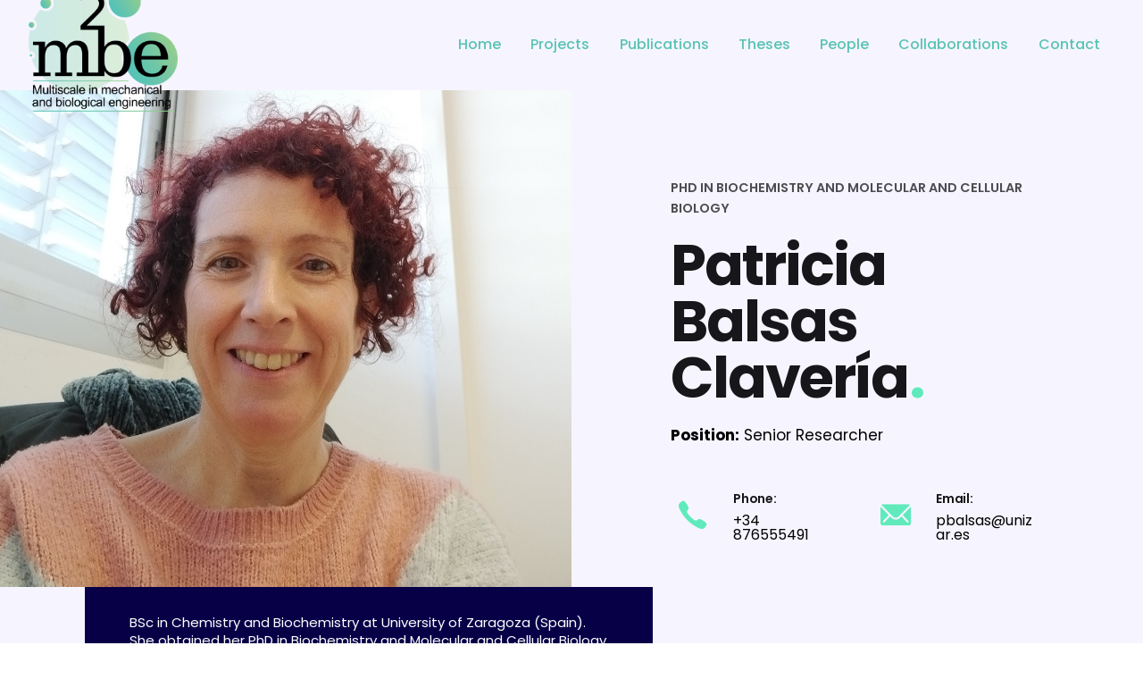

--- FILE ---
content_type: text/html; charset=UTF-8
request_url: https://m2be.unizar.es/people/patricia-balsas-claveria/
body_size: 10174
content:
<!DOCTYPE html>
<html lang="es">
<head>
	<meta charset="UTF-8">
	<meta name="viewport" content="width=device-width, initial-scale=1.0, maximum-scale=1, user-scalable=no">

	<title>Patricia Balsas Clavería &#8211; M2be Multiscale in mechanical and biological engineering</title>
<meta name='robots' content='max-image-preview:large' />
<link rel="alternate" type="application/rss+xml" title="M2be Multiscale in mechanical and biological engineering &raquo; Feed" href="https://m2be.unizar.es/feed/" />
<link rel="alternate" type="application/rss+xml" title="M2be Multiscale in mechanical and biological engineering &raquo; Feed de los comentarios" href="https://m2be.unizar.es/comments/feed/" />
<link rel="alternate" title="oEmbed (JSON)" type="application/json+oembed" href="https://m2be.unizar.es/wp-json/oembed/1.0/embed?url=https%3A%2F%2Fm2be.unizar.es%2Fpeople%2Fpatricia-balsas-claveria%2F" />
<link rel="alternate" title="oEmbed (XML)" type="text/xml+oembed" href="https://m2be.unizar.es/wp-json/oembed/1.0/embed?url=https%3A%2F%2Fm2be.unizar.es%2Fpeople%2Fpatricia-balsas-claveria%2F&#038;format=xml" />
<style id='wp-img-auto-sizes-contain-inline-css' type='text/css'>
img:is([sizes=auto i],[sizes^="auto," i]){contain-intrinsic-size:3000px 1500px}
/*# sourceURL=wp-img-auto-sizes-contain-inline-css */
</style>
<style id='wp-emoji-styles-inline-css' type='text/css'>

	img.wp-smiley, img.emoji {
		display: inline !important;
		border: none !important;
		box-shadow: none !important;
		height: 1em !important;
		width: 1em !important;
		margin: 0 0.07em !important;
		vertical-align: -0.1em !important;
		background: none !important;
		padding: 0 !important;
	}
/*# sourceURL=wp-emoji-styles-inline-css */
</style>
<link rel='stylesheet' id='mpp_gutenberg-css' href='https://m2be.unizar.es/wp-content/plugins/metronet-profile-picture/dist/blocks.style.build.css?ver=2.6.3' type='text/css' media='all' />
<link rel='stylesheet' id='parent-style-css' href='https://m2be.unizar.es/wp-content/themes/ohio/style.css?ver=6.9' type='text/css' media='all' />
<link rel='stylesheet' id='ohio-style-css' href='https://m2be.unizar.es/wp-content/themes/ohio-child/style.css?ver=2.3.1' type='text/css' media='all' />
<style id='ohio-style-inline-css' type='text/css'>
.brand-color,.brand-color-i,.brand-color-hover-i:hover,.brand-color-hover:hover,.has-brand-color-color,.is-style-outline .has-brand-color-color,a:hover,.nav .nav-item.active-main-item > a,.nav .nav-item.active > a,.nav .current-menu-ancestor > a,.nav .current-menu-item > a,.hamburger-nav .menu li.current-menu-ancestor > a > span,.hamburger-nav .menu li.current-menu-item > a > span,.blog-grid:not(.blog-grid-type-2):not(.blog-grid-type-4):hover h3 a,.portfolio-item.grid-2:hover h4.title,.fullscreen-nav li a:hover,.socialbar.inline a:hover,.gallery .expand .ion:hover,.close .ion:hover,.accordionItem_title:hover,.tab .tabNav_link:hover,.widget .socialbar a:hover,.social-bar .socialbar a:hover,.share-bar .links a:hover,.widget_shopping_cart_content .buttons a.button:first-child:hover,span.page-numbers.current,a.page-numbers:hover,.comment-content a,.page-headline .subtitle b:before,nav.pagination li .page-numbers.active,.woocommerce .woo-my-nav li.is-active a,.portfolio-sorting li a.active,.widget_nav_menu .current-menu-item > a,.widget_pages .current-menu-item > a,.portfolio-item-fullscreen .portfolio-details-date:before,.btn.btn-link:hover,.blog-grid-content .category-holder:after,.clb-page-headline .post-meta-estimate:before,.comments-area .comment-date-and-time:after,.post .entry-content a:not(.wp-block-button__link),.project-page-content .date:before,.pagination li .btn.active,.pagination li .btn.current,.pagination li .page-numbers.active,.pagination li .page-numbers.current,.category-holder:not(.no-divider):after,.inline-divider:after,.hamburger-nav .menu .nav-item:hover > a.menu-link .ion,.hamburger-nav .menu .nav-item .visible > a.menu-link .ion,.hamburger-nav .menu .nav-item.active > a.menu-link .ion,.hamburger-nav .menu .sub-nav-item:hover > a.menu-link .ion,.hamburger-nav .menu .sub-nav-item .visible > a.menu-link .ion,.hamburger-nav .menu .sub-nav-item.active > a.menu-link .ion,.widgets a,.widgets a *:not(.fab),.pricing:hover .pricing_price_title,.btn-link:focus, a.btn-link:focus,.btn-link:active, a.btn-link:active,.pricing_list_item .ion,a.highlighted,.woocommerce .woocommerce-privacy-policy-text a,.blog-grid-type-6 .category-holder a.category{color:#60eabc;}.brand-border-color,.brand-border-color-hover,.has-brand-color-background-color,.is-style-outline .has-brand-color-color,.wp-block-button__link:hover,.custom-cursor .circle-cursor--outer,.btn-brand, .btn:not(.btn-link):hover,.btn-brand:active, .btn:not(.btn-link):active,.btn-brand:focus, .btn:not(.btn-link):focus,a.button:hover,button.button:hover,.pricing:hover .btn.btn-brand{border-color:#60eabc;}.brand-bg-color,.brand-bg-color-after,.brand-bg-color-before,.brand-bg-color-hover,.brand-bg-color-i,.brand-bg-color-hover-i,.btn-brand:not(.btn-outline),.has-brand-color-background-color,a.brand-bg-color,.wp-block-button__link:hover,.widget_price_filter .ui-slider-range,.widget_price_filter .ui-slider-handle:after,.nav .nav-item:before,.nav .nav-item.current-menu-item:before,.widget_calendar caption,.tag:not(.tag-portfolio):hover,.page-headline .tags .tag,.radio input:checked + .input:after,.menu-list-details .tag,.custom-cursor .circle-cursor--inner,.custom-cursor .circle-cursor--inner.cursor-link-hover,.btn-round:before,.btn:not(.btn-link):hover,.btn:not(.btn-link):active,.btn:not(.btn-link):focus,button.button:not(.btn-link):hover,a.button:not(.btn-link):hover,.btn.btn-flat:hover,.btn.btn-flat:focus,.btn.btn-outline:hover,nav.pagination li .btn.active:hover,.tag:not(body):hover,.tag-cloud-link:hover,.pricing_price_time:hover,.pricing:hover .btn.btn-brand{background-color:#60eabc;}::selection{background-color:#8ecd92;}a,.post .entry-content a:not(.wp-block-button__link){color:#5ac3b5;}.comments-container,.woo_c-product .single-product-tabs .tab-items-container,.single-post .widget_ohio_widget_about_author,.blog-grid.boxed .blog-grid-content,.portfolio-item-grid.portfolio-grid-type-1.boxed .portfolio-item-details,.site-footer{background-color:rgba(40,120,191,0.05);}.dark-scheme,.dark-scheme.with-boxed-container .site,.dark-scheme .header:not(.-mobile).header-5,.dark-scheme .site-footer,.dark-scheme .horizontal_accordionItem,.dark-scheme .clb-page-headline:before{background-color:rgba(40,120,191,0.05);}.subheader{background-color:rgba(255,0,68,0.05);}#masthead.header:not(.-sticky){background-color:rgba(35,0,255,0.04);}#masthead.header.-sticky{background-color:rgba(255,255,255,0.85);}.header,.header:not(.-mobile).header-5,.header:not(.-mobile).header-6,.header:not(.-mobile).header-7{border:none;}.header.-sticky{border-style:solid;border-color:rgba(40,120,191,0.05);}.clb-page-headline::after{background-color:transparent;}.header-wrap.page-container{max-width:1300px}.site-footer .page-container{max-width:1300px}.site-footer{background-color:#ffffff;color:#232226;}.site-footer,.site-footer .widgets a,.site-footer .btn-flat{color:#232226;}body{font-family:'Poppins', sans-serif;}{font-family:'Poppins', sans-serif;}h1,h2,h3,h4,h5,h6,.box-count,.font-titles,.hamburger-nav .menu,.header.-mobile .nav .nav-item,.btn, .button, a.button, input[type="submit"], a.btn-link,.widget_shopping_cart_content .mini-cart-description .mini-cart-item-title > a,.woo-c_product_name > a:not(.woo-c_product_category),.socialbar.inline a,.vc_row .vc-bg-side-text,.counter-box-count{font-family:'Poppins', sans-serif;}.countdown-box .box-time .box-count,.chart-box-pie-content{font-family:'Poppins', sans-serif;}.countdown-box .box-time .box-count,.chart-box-pie-content{font-family:'Poppins', sans-serif;}.countdown-box .box-time .box-count,.chart-box-pie-content{font-family:'Poppins', sans-serif;}.portfolio-item h4,.portfolio-item h4.title,.portfolio-item h4 a,.portfolio-item-2 h4,.portfolio-item-2 h4.title,.portfolio-item-2 h4 a{font-family:'Poppins', sans-serif;font-size:inherit;line-height:inherit;}.blog-item h3.title{font-family:'Poppins', sans-serif;line-height:initial;}.blog-item h3.title a{font-size:initial;}.portfolio-item-2 h4{font-family:'Poppins', sans-serif;}p.subtitle,.subtitle-font,.heading .subtitle{font-family:'Poppins', sans-serif;}{font-family:'Poppins', sans-serif;}.portfolio-item .subtitle-font,.woocommerce ul.products li.product .subtitle-font.category,.woocommerce ul.products li.product .subtitle-font.category > a{font-family:'Poppins', sans-serif;font-size:inherit;line-height:inherit;}.contact-form.classic input::-webkit-input-placeholder,.contact-form.classic textarea::-webkit-input-placeholder,input.classic::-webkit-input-placeholder,input.classic::-moz-placeholder{font-family:'Poppins', sans-serif;}.contact-form.classic input::-moz-placeholder,.contact-form.classic textarea::-moz-placeholder{font-family:'Poppins', sans-serif;}input.classic:-ms-input-placeholder,.contact-form.classic input:-ms-input-placeholder,.contact-form.classic textarea:-ms-input-placeholder{font-family:'Poppins', sans-serif;}.clb_custom_hero_section {overflow: visible !important;}@media screen and (min-width: 769px) {.clb_custom_hero_section > .wpb_column > .vc_column-inner {transform: translateY(-50%);}}.clb-custom-icon-box > .wpb_column {position: relative;}.clb-custom-icon-box > .wpb_column:before {content: '';position: absolute;height: 30%;width: 1px;right: 0;top: 50%;background-color: rgba(136,136,136,0.3);transform: translateY(-50%);}.clb-custom-icon-box > .wpb_column:last-child:before {display: none;}.vc_row.vc_row-flex.inner {z-index: 0;}.clb__shape1 img,.clb__shape2 img {position: fixed;}.clb__shape1 img {top: 0;right: 0;transform: translate(30%, -30%);}.clb__shape2 img {bottom: 20px;left: 57vw;}.site-footer {z-index: 1;position: relative;} @media screen and (min-width:1025px){.header .branding .logo img, .header .branding .mobile-logo img, .header .branding .fixed-mobile-logo img, .header .branding .for-onepage img{max-height:150px;}} @media screen and (min-width:769px) and (max-width:1024px){} @media screen and (max-width:768px){}
/*# sourceURL=ohio-style-inline-css */
</style>
<link rel='stylesheet' id='js_composer_front-css' href='https://m2be.unizar.es/wp-content/plugins/js_composer/assets/css/js_composer.min.css?ver=6.6.0' type='text/css' media='all' />
<script type="text/javascript" src="https://m2be.unizar.es/wp-includes/js/jquery/jquery.min.js?ver=3.7.1" id="jquery-core-js"></script>
<script type="text/javascript" src="https://m2be.unizar.es/wp-includes/js/jquery/jquery-migrate.min.js?ver=3.4.1" id="jquery-migrate-js"></script>
<link rel="EditURI" type="application/rsd+xml" title="RSD" href="https://m2be.unizar.es/xmlrpc.php?rsd" />
<meta name="generator" content="WordPress 6.9" />
<link rel="canonical" href="https://m2be.unizar.es/people/patricia-balsas-claveria/" />
<link rel='shortlink' href='https://m2be.unizar.es/?p=218663' />
<style type="text/css">.recentcomments a{display:inline !important;padding:0 !important;margin:0 !important;}</style><meta name="generator" content="Powered by WPBakery Page Builder - drag and drop page builder for WordPress."/>
<link rel="icon" href="https://m2be.unizar.es/wp-content/uploads/2021/01/cropped-ico-1-32x32.png" sizes="32x32" />
<link rel="icon" href="https://m2be.unizar.es/wp-content/uploads/2021/01/cropped-ico-1-192x192.png" sizes="192x192" />
<link rel="apple-touch-icon" href="https://m2be.unizar.es/wp-content/uploads/2021/01/cropped-ico-1-180x180.png" />
<meta name="msapplication-TileImage" content="https://m2be.unizar.es/wp-content/uploads/2021/01/cropped-ico-1-270x270.png" />
<style type="text/css" data-type="vc_shortcodes-custom-css">.vc_custom_1610621949636{background-color: rgba(35,0,255,0.04) !important;*background-color: rgb(35,0,255) !important;}.vc_custom_1678441885008{background-color: rgba(35,0,255,0.04) !important;*background-color: rgb(35,0,255) !important;}.vc_custom_1766132459437{background-image: url(https://m2be.unizar.es/wp-content/uploads/2025/12/Foto_Patri.jpg?id=218902) !important;background-position: center !important;background-repeat: no-repeat !important;background-size: cover !important;}.vc_custom_1574067273246{padding-top: 50px !important;padding-right: 50px !important;padding-bottom: 50px !important;padding-left: 50px !important;}.vc_custom_1706009271088{padding-right: 50px !important;padding-left: 50px !important;background-color: #080047 !important;}.vc_custom_1610625750032{margin-right: 0px !important;margin-left: 0px !important;border-top-width: 1px !important;padding-top: 25px !important;padding-bottom: 25px !important;border-top-color: rgba(136,136,136,0.8) !important;border-top-style: solid !important;}.vc_custom_1574151165528{padding-right: 0px !important;padding-left: 0px !important;}.vc_custom_1574151175083{padding-right: 0px !important;padding-left: 0px !important;}.vc_custom_1574151184519{padding-right: 0px !important;padding-left: 0px !important;}.vc_custom_1610635915226{margin-right: 0px !important;margin-left: 0px !important;border-top-width: 1px !important;padding-top: 25px !important;padding-bottom: 25px !important;border-top-color: rgba(136,136,136,0.8) !important;border-top-style: solid !important;}.vc_custom_1574151165528{padding-right: 0px !important;padding-left: 0px !important;}.vc_custom_1574151175083{padding-right: 0px !important;padding-left: 0px !important;}.vc_custom_1574151184519{padding-right: 0px !important;padding-left: 0px !important;}.vc_custom_1574151196298{padding-right: 0px !important;padding-left: 0px !important;}</style><noscript><style> .wpb_animate_when_almost_visible { opacity: 1; }</style></noscript><link rel='stylesheet' id='ionicons-css' href='https://m2be.unizar.es/wp-content/themes/ohio/assets/fonts/ionicons/css/ionicons.min.css?ver=6.9' type='text/css' media='all' />
<link rel='stylesheet' id='fontawesome-font-css' href='https://m2be.unizar.es/wp-content/themes/ohio/assets/fonts/fa/css/fontawesome.min.css?ver=6.9' type='text/css' media='all' />
<link rel='stylesheet' id='ohio-global-fonts-css' href='//fonts.googleapis.com/css?family=Poppins%3A900i%2C900%2C800i%2C800%2C700i%2C700%2C600i%2C600%2C500i%2C500%2C400i%2C400%2C300i%2C300%2C200i%2C200%2C100i%2C100%26subset%3Dlatin-ext%2Cdevanagari%2Clatin-ext%2Cdevanagari%2Clatin-ext%2Cdevanagari%2Clatin-ext%2Cdevanagari%2Clatin-ext%2Cdevanagari%2Clatin-ext%2Cdevanagari%2Clatin-ext%2Cdevanagari%2Clatin-ext%2Cdevanagari%2Clatin-ext%2Cdevanagari%2Clatin-ext%2Cdevanagari%2Clatin-ext%2Cdevanagari%2Clatin-ext%2Cdevanagari%2Clatin-ext%2Cdevanagari%2Clatin-ext%2Cdevanagari%2Clatin-ext%2Cdevanagari%26display%3Dswap&#038;ver=6.9' type='text/css' media='all' />
</head>
<body class="wp-singular page-template-default page page-id-218663 page-child parent-pageid-217535 wp-embed-responsive wp-theme-ohio wp-child-theme-ohio-child group-blog ohio-theme-2-0-0 with-header-1 with-spacer wpb-js-composer js-comp-ver-6.6.0 vc_responsive">
	
<div class="page-preloader hide" id="page-preloader">
		<svg class="spinner" viewBox="0 0 50 50">
  							<circle class="path" cx="25" cy="25" r="20" fill="none" stroke-width="4"></circle>
						</svg></div>
	
    <ul class="elements-bar left">
                    <li>
</li>
            </ul>

    <ul class="elements-bar right">
                    <li>
</li>
            </ul>

	<div class="circle-cursor circle-cursor--outer"></div>
	<div class="circle-cursor circle-cursor--inner"></div>
	<div id="page" class="site">
		<a class="skip-link screen-reader-text" href="#main">Skip to content</a>
		
		
		

		
<header id="masthead" class="header header-1 without-mobile-search hamburger-position-left mobile-hamburger-position-right extended-menu"
	 data-header-fixed="true"		 data-fixed-initial-offset="150">

	<div class="header-wrap">
		<div class="header-wrap-inner">
			<div class="left-part">
												
<div class="branding">
	<a class="branding-title font-titles" href="https://m2be.unizar.es/" rel="home">
		<div class="logo">
							<img src="https://m2be.unizar.es/wp-content/uploads/2024/02/logo_m2be_2024-237x213-1.png" class=""  alt="M2be Multiscale in mechanical and biological engineering" >
				
				
					</div>
		<div class="fixed-logo">
							<img src="https://m2be.unizar.es/wp-content/uploads/2024/02/logo_m2be_2024-237x213-1.png"  alt="M2be Multiscale in mechanical and biological engineering">
					</div>
						<div class="for-onepage">
			<span class="dark hidden">
									<img src="https://m2be.unizar.es/wp-content/uploads/2024/02/logo_m2be_2024-237x213-1.png"  alt="M2be Multiscale in mechanical and biological engineering">
							</span>
			<span class="light hidden">
									<img src="https://m2be.unizar.es/wp-content/uploads/2024/02/logo_m2be_2024_blanco_letras.png"  alt="M2be Multiscale in mechanical and biological engineering">
							</span>
		</div>
	</a>
</div>	
			</div>

	        <div class="right-part">
	            
<nav id="site-navigation" class="nav" data-mobile-menu-second-click-link="">

    <!-- Mobile overlay -->
    <div class="mbl-overlay menu-mbl-overlay">
        <div class="mbl-overlay-bg"></div>

        <!-- Close bar -->
        <div class="close-bar text-left">
            <div class="btn-round btn-round-light clb-close" tabindex="0">
                <i class="ion ion-md-close"></i>
            </div>

            <!-- Search -->
            
        </div>
        <div class="mbl-overlay-container">

            <!-- Navigation -->
            <div id="mega-menu-wrap" class="nav-container">

                <ul id="primary-menu" class="menu"><li id="nav-menu-item-217855-6971193ae354b" class="mega-menu-item nav-item menu-item-depth-0 "><a href="https://m2be.unizar.es/" class="menu-link main-menu-link item-title"><span>Home</span></a></li>
<li id="nav-menu-item-217893-6971193ae358e" class="mega-menu-item nav-item menu-item-depth-0 "><a href="https://m2be.unizar.es/projects/" class="menu-link main-menu-link item-title"><span>Projects</span></a></li>
<li id="nav-menu-item-217892-6971193ae35c3" class="mega-menu-item nav-item menu-item-depth-0 "><a href="https://m2be.unizar.es/publications/" class="menu-link main-menu-link item-title"><span>Publications</span></a></li>
<li id="nav-menu-item-217891-6971193ae35f4" class="mega-menu-item nav-item menu-item-depth-0 "><a href="https://m2be.unizar.es/theses/" class="menu-link main-menu-link item-title"><span>Theses</span></a></li>
<li id="nav-menu-item-217539-6971193ae3623" class="mega-menu-item nav-item menu-item-depth-0 "><a href="https://m2be.unizar.es/people/" class="menu-link main-menu-link item-title"><span>People</span></a></li>
<li id="nav-menu-item-217498-6971193ae3652" class="mega-menu-item nav-item menu-item-depth-0 "><a href="https://m2be.unizar.es/collaborations/" class="menu-link main-menu-link item-title"><span>Collaborations</span></a></li>
<li id="nav-menu-item-217894-6971193ae3680" class="mega-menu-item nav-item menu-item-depth-0 "><a href="https://m2be.unizar.es/contact/" class="menu-link main-menu-link item-title"><span>Contact</span></a></li>
</ul>            </div>

            <!-- Copyright -->
            <div class="copyright">
                © 2021, Multiscale in mechanical and biological engineering                <br>
                All rights reserved.            </div>

            

            <!-- Social links -->
                    </div>

        <!-- Mobile social icons -->
            </div>
</nav>
	            

													<div class="mobile-hamburger -right">
						
<!-- Fullscreen -->
<div class="hamburger btn-round btn-round-light dark-mode-reset" tabindex="1">
	<i class="ion">
		<a href="#" class="hamburger-holder" aria-controls="site-navigation" aria-expanded="false">
			<span class="_shape"></span>
			<span class="_shape"></span>
		</a>	
	</i>
</div>					</div>
				
	            <div class="close-menu"></div>
	        </div>
    	</div>
	</div>
</header>

		
		
		
		<div id="content" class="site-content" data-mobile-menu-resolution="850">

						<div class="header-cap"></div>
			


<div class="page-container">
	<div id="primary" class="content-area">

		
		<div class="page-content ">
			<main id="main" class="site-main">
			<article id="post-218663" class="post-218663 page type-page status-publish hentry">
	<div class="entry-content">
		<div data-vc-full-width="true" data-vc-full-width-init="false" class="vc_row wpb_row vc_row-fluid clb-stretch-column-left inner vc_custom_1610621949636 vc_row-has-fill vc_row-o-equal-height vc_row-flex"><div class="wpb_column vc_column_container vc_col-sm-12 vc_col-md-6 vc_col-has-fill"><div class="vc_column-inner vc_custom_1766132459437"><div class="wpb_wrapper"><div class="vc_empty_space"   style="height: 40vh"><span class="vc_empty_space_inner"></span></div><div class="vc_row wpb_row vc_inner vc_row-fluid vc_custom_1574067273246"><div class="wpb_column vc_column_container vc_col-sm-12"><div class="vc_column-inner"><div class="wpb_wrapper"></div></div></div></div></div></div></div><div class="wpb_column vc_column_container vc_col-sm-1"><div class="vc_column-inner"><div class="wpb_wrapper"></div></div></div><div class="wpb_column vc_column_container vc_col-sm-12 vc_col-md-5"><div class="vc_column-inner"><div class="wpb_wrapper"><div class="vc_empty_space  clb__section_spacer"   style="height: 110px"><span class="vc_empty_space_inner"></span></div><div class="ohio-heading-sc heading text-left"
	id="ohio-custom-6971193ae75ed" 
	 
	 data-aos-duration="500"			>
	
			<p class="subtitle">
			PhD in Biochemistry and Molecular and Cellular Biology		</p>
	
	
	<h1 class="title subtitle-top">
		Patricia Balsas Clavería<span class="brand-color">.</span>	</h1>

	
		
</div><div class="ohio-text-sc " 
	id="ohio-custom-6971193ae773e" 
	 data-aos="fade-up" 
	 data-aos-duration="500"		 data-aos-delay="150"	>

	<div class="wpb_text_column wpb_content_element ">
<div class="wpb_wrapper"><strong>Position:</strong> Senior Researcher</div>
</div>
	
</div><div class="vc_empty_space"   style="height: 10px"><span class="vc_empty_space_inner"></span></div><div class="vc_row wpb_row vc_inner vc_row-fluid vc_row-o-equal-height vc_row-o-content-top vc_row-flex"><div class="wpb_column vc_column_container vc_col-sm-6"><div class="vc_column-inner"><div class="wpb_wrapper"><div class="ohio-icon-box-sc icon-box with-left-icon icon-size-d " 
	id="ohio-custom-6971193ae7b43" 
	 
				>

	<div class="icon-box-headline">
		<div class="icon-box-icon">
							<i class="ion ion-ios-call"></i>
					</div>
		<h5 class="icon-box-title heading-sm">Phone:</h5>
	</div>

	<p class="icon-box-details">
		+34 876555491	</p>

	
</div><div class="vc_empty_space"   style="height: 20px"><span class="vc_empty_space_inner"></span></div><div class="vc_empty_space"   style="height: 20px"><span class="vc_empty_space_inner"></span></div></div></div></div><div class="wpb_column vc_column_container vc_col-sm-6"><div class="vc_column-inner"><div class="wpb_wrapper"><div class="ohio-icon-box-sc icon-box with-left-icon " 
	id="ohio-custom-6971193ae805a" 
	 
				>

	<div class="icon-box-headline">
		<div class="icon-box-icon">
							<i class="ion ion-ios-mail"></i>
					</div>
		<h5 class="icon-box-title heading-sm">Email:</h5>
	</div>

	<p class="icon-box-details">
		pbalsas@unizar.es	</p>

	
</div><div class="vc_empty_space"   style="height: 20px"><span class="vc_empty_space_inner"></span></div></div></div></div></div></div></div></div></div><div class="vc_row-full-width vc_clearfix"></div><div data-vc-full-width="true" data-vc-full-width-init="false" class="vc_row wpb_row vc_row-fluid vc_custom_1678441885008 vc_row-has-fill vc_row-o-equal-height vc_row-flex"><div class="wpb_column vc_column_container vc_col-sm-7 vc_col-has-fill"><div class="vc_column-inner vc_custom_1706009271088"><div class="wpb_wrapper"><div class="vc_empty_space  clb__spacer"   style="height: 20px"><span class="vc_empty_space_inner"></span></div><div class="ohio-text-sc " 
	id="ohio-custom-6971193ae8745" 
	 
				>

	<p>BSc in Chemistry and Biochemistry at University of Zaragoza (Spain). She obtained her PhD in Biochemistry and Molecular and Cellular Biology from University of Zaragoza (Spain) in 2011. She carried out her post-doctoral research at Institut D`Investigacions Biomèdiques August Pi i Sunyer (IDIBAPS) in Barcelona (Spain) in the group of Dr. Elías Campo, where she developed a translational research focused on characterize the tumor microenvironment in aggressive mantle cell lymphoma. She deciphered for the first time the presence of an immunosuppressive microenvironment in this aggressive disease that impaired tumor immunosurveillance and could explain common low responses to treatment found in these patients. She joined to M2BE group in December 2022 as senior scientist. Her work is based on the development of and innovative microfluidic-based platform to evaluated the efficacy of different cell immunotherapy strategies against solid tumors.</p>
	
</div><div class="vc_empty_space  clb__spacer"   style="height: 20px"><span class="vc_empty_space_inner"></span></div></div></div></div><div class="wpb_column vc_column_container vc_col-sm-6"><div class="vc_column-inner"><div class="wpb_wrapper"></div></div></div></div><div class="vc_row-full-width vc_clearfix"></div><div id="profile" data-vc-full-width="true" data-vc-full-width-init="false" class="vc_row wpb_row vc_row-fluid"><div class="wpb_column vc_column_container vc_col-sm-12"><div class="vc_column-inner"><div class="wpb_wrapper"><div class="vc_empty_space  clb__section_spacer"   style="height: 90px"><span class="vc_empty_space_inner"></span></div><div class="ohio-heading-sc heading text-left"
	id="ohio-custom-6971193ae8e37" 
	 
				>
	
			<p class="subtitle">
					</p>
	
	
	<h3 class="title subtitle-top">
		Profile	</h3>

	
		
</div><div class="vc_empty_space"   style="height: 20px"><span class="vc_empty_space_inner"></span></div></div></div></div></div><div class="vc_row-full-width vc_clearfix"></div><div class="vc_row wpb_row vc_row-fluid"><div class="wpb_column vc_column_container vc_col-sm-12"><div class="vc_column-inner"><div class="wpb_wrapper"><div class="ohio-tabs-sc tab  tabs-left"
	id="ohio-custom-6971193ae93a1" 
	data-ohio-tab-box="true" 
	data-options='{}' 
	 
				>
	
	<div class="tabNav_wrapper">
		<ul class="tabNav font-titles" role="tablist">
						<li class="tabNav_line brand-bg-color"></li>
		</ul>
	</div>
	<div class="tabItems" role="tabpanel">
		<div class="tabItems_item" data-title="Projects" id="1706012802359-b7a6dc7c-5ea4">

	<div class="vc_empty_space"   style="height: 20px"><span class="vc_empty_space_inner"></span></div>	
</div><div class="tabItems_item" data-title="Research lines" id="1576179940726-87cec411-5132">

	<div class="vc_empty_space"   style="height: 20px"><span class="vc_empty_space_inner"></span></div><div class="vc_row wpb_row vc_inner vc_row-fluid vc_custom_1610625750032 vc_row-has-fill vc_row-o-equal-height vc_row-flex"><div class="wpb_column vc_column_container vc_col-sm-4"><div class="vc_column-inner vc_custom_1574151165528"><div class="wpb_wrapper"><div class="ohio-text-sc " 
	id="ohio-custom-6971193aea24c" 
	 
				>

	<ul>
<li style="font-weight: 400;" aria-level="1">Updating info</li>
</ul>
	
</div></div></div></div><div class="wpb_column vc_column_container vc_col-sm-4"><div class="vc_column-inner vc_custom_1574151175083"><div class="wpb_wrapper"></div></div></div><div class="wpb_column vc_column_container vc_col-sm-4"><div class="vc_column-inner vc_custom_1574151184519"><div class="wpb_wrapper"></div></div></div></div>	
</div><div class="tabItems_item" data-title="Publications" id="1610625791106-4e925549-cfed">

	<div class="vc_empty_space"   style="height: 20px"><span class="vc_empty_space_inner"></span></div><div class="vc_row wpb_row vc_inner vc_row-fluid vc_custom_1610635915226 vc_row-has-fill vc_row-o-equal-height vc_row-o-content-middle vc_row-flex"><div class="wpb_column vc_column_container vc_col-sm-4"><div class="vc_column-inner vc_custom_1574151165528"><div class="wpb_wrapper"><div class="ohio-text-sc " 
	id="ohio-custom-6971193aea8f0" 
	 
				>

	<p><b>Updating</b></p>
	
</div></div></div></div><div class="wpb_column vc_column_container vc_col-sm-4"><div class="vc_column-inner vc_custom_1574151175083"><div class="wpb_wrapper"><div class="ohio-text-sc " 
	id="ohio-custom-6971193aeaae5" 
	 
				>

	<p><span style="font-weight: 400;">Authors</span></p>
	
</div></div></div></div><div class="wpb_column vc_column_container vc_col-sm-2"><div class="vc_column-inner vc_custom_1574151184519"><div class="wpb_wrapper"><div class="ohio-text-sc " 
	id="ohio-custom-6971193aeacc0" 
	 
				>

	<p><i><span style="font-weight: 400;">Journal</span></i></p>
	
</div></div></div></div><div class="wpb_column vc_column_container vc_col-sm-2"><div class="vc_column-inner vc_custom_1574151196298"><div class="wpb_wrapper"><div class="ohio-text-sc " 
	id="ohio-custom-6971193aeaeae" 
	 
				>

	<p>year</p>
	
</div></div></div></div></div>	
</div>	</div>
</div><div class="vc_row wpb_row vc_inner vc_row-fluid"><div class="wpb_column vc_column_container vc_col-sm-1"><div class="vc_column-inner"><div class="wpb_wrapper">
	<div  class="wpb_single_image wpb_content_element vc_align_center">
		
		<figure class="wpb_wrapper vc_figure">
			<div class="vc_single_image-wrapper   vc_box_border_grey"><img decoding="async" class="vc_single_image-img " src="https://m2be.unizar.es/wp-content/uploads/2024/01/LOGO-VASTO-copia.jpg" width="60" height="60" alt="LOGO VASTO - copia" title="LOGO VASTO - copia" /></div>
		</figure>
	</div>
</div></div></div><div class="wpb_column vc_column_container vc_col-sm-2"><div class="vc_column-inner"><div class="wpb_wrapper"><div class="ohio-text-sc " 
	id="ohio-custom-6971193aebbda" 
	 
				>

	<p><strong>VASTO</strong><br />
2023-2025</p>
	
</div></div></div></div><div class="wpb_column vc_column_container vc_col-sm-4"><div class="vc_column-inner"><div class="wpb_wrapper"><div class="ohio-text-sc " 
	id="ohio-custom-6971193aebdc6" 
	 
				>

	<p><strong>VAS</strong>cularised <strong>T</strong>umour <strong>O</strong>rganoids on a chip with human placenta vessels as a preclinical model for anticancer therapies.</p>
	
</div></div></div></div><div class="wpb_column vc_column_container vc_col-sm-3"><div class="vc_column-inner"><div class="wpb_wrapper"><div class="ohio-text-sc " 
	id="ohio-custom-6971193aebfb8" 
	 
				>

	<p><strong>European Research Agency</strong><br />
ERC-2023-POC (GA Nr 101138214).</p>
	
</div></div></div></div><div class="wpb_column vc_column_container vc_col-sm-2"><div class="vc_column-inner"><div class="wpb_wrapper"><div class="ohio-button-sc btn-wrap text-left" 
	id="ohio-custom-6971193aec1a7"
	 
				>
	<a href="https://icomics.unizar.es/" 
		class="btn  btn-link full-width">
						<span class="text">
			More Info		</span>
					<i class="ion-right ion ion-md-arrow-forward"></i>
					</a>
</div></div></div></div></div></div></div></div></div><div data-vc-full-width="true" data-vc-full-width-init="false" class="vc_row wpb_row vc_row-fluid"><div class="wpb_column vc_column_container vc_col-sm-12"><div class="vc_column-inner"><div class="wpb_wrapper"><div class="vc_empty_space  clb__section_spacer"   style="height: 90px"><span class="vc_empty_space_inner"></span></div></div></div></div></div><div class="vc_row-full-width vc_clearfix"></div><div data-vc-full-width="true" data-vc-full-width-init="false" class="vc_row wpb_row vc_row-fluid"><div class="wpb_column vc_column_container vc_col-sm-12 vc_col-md-6"><div class="vc_column-inner"><div class="wpb_wrapper"><div class="vc_empty_space  clb__section_spacer"   style="height: 80px"><span class="vc_empty_space_inner"></span></div><div class="ohio-heading-sc heading text-left"
	id="ohio-custom-6971193aece5b" 
	 
				>
	
			<p class="subtitle">
					</p>
	
	
	<h2 class="title subtitle-top">
			</h2>

	
		
</div></div></div></div><div class="wpb_column vc_column_container vc_col-sm-6"><div class="vc_column-inner"><div class="wpb_wrapper"><div class="vc_empty_space  clb__section_spacer"   style="height: 80px"><span class="vc_empty_space_inner"></span></div><div class="ohio-text-sc " 
	id="ohio-custom-6971193aed188" 
	 
				>

		
</div></div></div></div></div><div class="vc_row-full-width vc_clearfix"></div>
	</div>
</article>			</main>
		</div>

			</div>
</div>

		</div>

					<footer id="colophon" class="site-footer clb__light_section">
		<div class="page-container">
		<div class="widgets vc_row">
							<div class="vc_col-lg-4 vc_col-md-4 vc_col-sm-6 widgets-column">
					<ul><li id="ohio_widget_logo-1" class="widget widget_ohio_widget_logo">				<div class="theme-logo ">
					<a href="https://m2be.unizar.es/">
											<img src="https://m2be.unizar.es/wp-content/uploads/2024/02/logo_m2be_2024-237x213-1.png" class="main-logo " alt="M2be Multiscale in mechanical and biological engineering">
																</a>
				</div>
			</li>
<li id="custom_html-2" class="widget_text widget widget_custom_html"><div class="textwidget custom-html-widget"><a target="_blank" href="https://www.facebook.com/M2beUnizar">Facebook</a>&nbsp;/&nbsp;&nbsp;<a target="_blank" href="https://twitter.com/M2BE_I3A">Twitter</a></div></li>
<li id="custom_html-7" class="widget_text widget widget_custom_html"><div class="textwidget custom-html-widget"><div class="ohio-button-sc btn-wrap text-left">
	<a href="https://m2be.unizar.es/importacionSideral/admin.php" target="_blank" class="btn  btn-outline">
						
			Área privada		

					</a>
</div>
</div></li>
</ul>
				</div>
			
			
							<div class="vc_col-lg-4 vc_col-md-4 vc_col-sm-6 widgets-column">
					<ul><li id="custom_html-5" class="widget_text widget widget_custom_html"><h3 class="title widget-title">Phone</h3><div class="textwidget custom-html-widget">+34 976 761 000 (2796)<br class="vc_hidden-xs">
</div></li>
<li id="custom_html-6" class="widget_text widget widget_custom_html"><h3 class="title widget-title">Fax</h3><div class="textwidget custom-html-widget">+34 976 761 000 (2043)<br class="vc_hidden-xs">
</div></li>
</ul>
				</div>
			
							<div class="vc_col-lg-4 vc_col-md-4 vc_col-sm-6 widgets-column">
					<ul><li id="custom_html-3" class="widget_text widget widget_custom_html"><h3 class="title widget-title">Address</h3><div class="textwidget custom-html-widget"><b>Edificio Betacourt</b><br class="vc_hidden-xs">
Campus Río Ebro<br class="vc_hidden-xs">
C/María de Luna s/n 50018<br class="vc_hidden-xs">
Zaragoza (Spain)</div></li>
</ul>
				</div>
					</div>
	</div>
				<div class="site-info ">
			<div class="page-container">
				<div class="vc_row">
					<div class="vc_col-md-12">
						<div class="site-info-holder">
															<div class="left">
									© 2021, Multiscale in mechanical and biological engineering								</div>
								<div class="right">
									All rights reserved.								</div>
													</div>
					</div>
				</div>
			</div>
		</div>
	</footer>
			</div>

	
	
	
	<div class="clb-popup container-loading custom-popup">
		<div class="close-bar">
			<div class="btn-round clb-close" tabindex="0">
				<i class="ion ion-md-close"></i>
			</div>
		</div>
		<div class="clb-popup-holder">
			
		</div>
	</div>

	
			
	
	<style type="text/css">#ohio-custom-6971193ae75ed p.subtitle{text-transform:uppercase;}#ohio-custom-6971193ae75ed .subtitle{margin-top:18px;margin-bottom:18px;}#ohio-custom-6971193ae773e,#ohio-custom-6971193ae773e > *{font-size:17px;line-height:27px;}#ohio-custom-6971193ae7b43 .icon-box-title{font-size:14px;line-height:14px;}#ohio-custom-6971193ae7b43 .icon-box-details{font-size:16px;line-height:16px;}#ohio-custom-6971193ae7b43 .icon-box-icon{color:#60eabc;}#ohio-custom-6971193ae805a .icon-box-title{font-size:14px;line-height:14px;}#ohio-custom-6971193ae805a .icon-box-details{font-size:16px;line-height:16px;}#ohio-custom-6971193ae805a .icon-box-icon{color:#60eabc;}#ohio-custom-6971193ae8745,#ohio-custom-6971193ae8745 > *{font-size:15px;line-height:20px;color:#ffffff;}#ohio-custom-6971193ae8e37 p.subtitle{text-transform:uppercase;}#ohio-custom-6971193aea8f0,#ohio-custom-6971193aea8f0 > *{font-size:16px;line-height:20px;color:#0a0a0a;}#ohio-custom-6971193aeaae5,#ohio-custom-6971193aeaae5 > *{font-size:16px;line-height:20px;color:#0a0a0a;}#ohio-custom-6971193aeacc0,#ohio-custom-6971193aeacc0 > *{font-size:16px;line-height:20px;color:#0a0a0a;}#ohio-custom-6971193aeaeae,#ohio-custom-6971193aeaeae > *{font-size:18px;line-height:20px;color:#0a0a0a;}#ohio-custom-6971193aece5b p.subtitle{text-transform:uppercase;}</style><script type="speculationrules">
{"prefetch":[{"source":"document","where":{"and":[{"href_matches":"/*"},{"not":{"href_matches":["/wp-*.php","/wp-admin/*","/wp-content/uploads/*","/wp-content/*","/wp-content/plugins/*","/wp-content/themes/ohio-child/*","/wp-content/themes/ohio/*","/*\\?(.+)"]}},{"not":{"selector_matches":"a[rel~=\"nofollow\"]"}},{"not":{"selector_matches":".no-prefetch, .no-prefetch a"}}]},"eagerness":"conservative"}]}
</script>
<script type="text/html" id="wpb-modifications"></script><script type="text/javascript" src="https://m2be.unizar.es/wp-content/plugins/metronet-profile-picture/js/mpp-frontend.js?ver=2.6.3" id="mpp_gutenberg_tabs-js"></script>
<script type="text/javascript" src="https://m2be.unizar.es/wp-content/plugins/js_composer/assets/js/dist/js_composer_front.min.js?ver=6.6.0" id="wpb_composer_front_js-js"></script>
<script type="text/javascript" src="https://m2be.unizar.es/wp-includes/js/imagesloaded.min.js?ver=5.0.0" id="imagesloaded-js"></script>
<script type="text/javascript" src="https://m2be.unizar.es/wp-includes/js/masonry.min.js?ver=4.2.2" id="masonry-js"></script>
<script type="text/javascript" src="https://m2be.unizar.es/wp-includes/js/jquery/jquery.masonry.min.js?ver=3.1.2b" id="jquery-masonry-js"></script>
<script type="text/javascript" src="https://m2be.unizar.es/wp-content/themes/ohio/assets/js/libs/jquery.clb-slider.js?ver=6.9" id="ohio-slider-js"></script>
<script type="text/javascript" src="https://m2be.unizar.es/wp-content/themes/ohio/assets/js/libs/jquery.mega-menu.min.js?ver=6.9" id="jquery-mega-menu-js"></script>
<script type="text/javascript" src="https://m2be.unizar.es/wp-content/themes/ohio/assets/js/libs/aos.min.js?ver=6.9" id="aos-js"></script>
<script type="text/javascript" id="ohio-main-js-extra">
/* <![CDATA[ */
var ohioVariables = {"url":"https://m2be.unizar.es/wp-admin/admin-ajax.php","view_cart":"View Cart","add_to_cart_message":"has been added to the cart","subscribe_popup_enable":"","notification_enable":""};
//# sourceURL=ohio-main-js-extra
/* ]]> */
</script>
<script type="text/javascript" src="https://m2be.unizar.es/wp-content/themes/ohio/assets/js/main.js?ver=2.3.1" id="ohio-main-js"></script>
<script id="wp-emoji-settings" type="application/json">
{"baseUrl":"https://s.w.org/images/core/emoji/17.0.2/72x72/","ext":".png","svgUrl":"https://s.w.org/images/core/emoji/17.0.2/svg/","svgExt":".svg","source":{"concatemoji":"https://m2be.unizar.es/wp-includes/js/wp-emoji-release.min.js?ver=6.9"}}
</script>
<script type="module">
/* <![CDATA[ */
/*! This file is auto-generated */
const a=JSON.parse(document.getElementById("wp-emoji-settings").textContent),o=(window._wpemojiSettings=a,"wpEmojiSettingsSupports"),s=["flag","emoji"];function i(e){try{var t={supportTests:e,timestamp:(new Date).valueOf()};sessionStorage.setItem(o,JSON.stringify(t))}catch(e){}}function c(e,t,n){e.clearRect(0,0,e.canvas.width,e.canvas.height),e.fillText(t,0,0);t=new Uint32Array(e.getImageData(0,0,e.canvas.width,e.canvas.height).data);e.clearRect(0,0,e.canvas.width,e.canvas.height),e.fillText(n,0,0);const a=new Uint32Array(e.getImageData(0,0,e.canvas.width,e.canvas.height).data);return t.every((e,t)=>e===a[t])}function p(e,t){e.clearRect(0,0,e.canvas.width,e.canvas.height),e.fillText(t,0,0);var n=e.getImageData(16,16,1,1);for(let e=0;e<n.data.length;e++)if(0!==n.data[e])return!1;return!0}function u(e,t,n,a){switch(t){case"flag":return n(e,"\ud83c\udff3\ufe0f\u200d\u26a7\ufe0f","\ud83c\udff3\ufe0f\u200b\u26a7\ufe0f")?!1:!n(e,"\ud83c\udde8\ud83c\uddf6","\ud83c\udde8\u200b\ud83c\uddf6")&&!n(e,"\ud83c\udff4\udb40\udc67\udb40\udc62\udb40\udc65\udb40\udc6e\udb40\udc67\udb40\udc7f","\ud83c\udff4\u200b\udb40\udc67\u200b\udb40\udc62\u200b\udb40\udc65\u200b\udb40\udc6e\u200b\udb40\udc67\u200b\udb40\udc7f");case"emoji":return!a(e,"\ud83e\u1fac8")}return!1}function f(e,t,n,a){let r;const o=(r="undefined"!=typeof WorkerGlobalScope&&self instanceof WorkerGlobalScope?new OffscreenCanvas(300,150):document.createElement("canvas")).getContext("2d",{willReadFrequently:!0}),s=(o.textBaseline="top",o.font="600 32px Arial",{});return e.forEach(e=>{s[e]=t(o,e,n,a)}),s}function r(e){var t=document.createElement("script");t.src=e,t.defer=!0,document.head.appendChild(t)}a.supports={everything:!0,everythingExceptFlag:!0},new Promise(t=>{let n=function(){try{var e=JSON.parse(sessionStorage.getItem(o));if("object"==typeof e&&"number"==typeof e.timestamp&&(new Date).valueOf()<e.timestamp+604800&&"object"==typeof e.supportTests)return e.supportTests}catch(e){}return null}();if(!n){if("undefined"!=typeof Worker&&"undefined"!=typeof OffscreenCanvas&&"undefined"!=typeof URL&&URL.createObjectURL&&"undefined"!=typeof Blob)try{var e="postMessage("+f.toString()+"("+[JSON.stringify(s),u.toString(),c.toString(),p.toString()].join(",")+"));",a=new Blob([e],{type:"text/javascript"});const r=new Worker(URL.createObjectURL(a),{name:"wpTestEmojiSupports"});return void(r.onmessage=e=>{i(n=e.data),r.terminate(),t(n)})}catch(e){}i(n=f(s,u,c,p))}t(n)}).then(e=>{for(const n in e)a.supports[n]=e[n],a.supports.everything=a.supports.everything&&a.supports[n],"flag"!==n&&(a.supports.everythingExceptFlag=a.supports.everythingExceptFlag&&a.supports[n]);var t;a.supports.everythingExceptFlag=a.supports.everythingExceptFlag&&!a.supports.flag,a.supports.everything||((t=a.source||{}).concatemoji?r(t.concatemoji):t.wpemoji&&t.twemoji&&(r(t.twemoji),r(t.wpemoji)))});
//# sourceURL=https://m2be.unizar.es/wp-includes/js/wp-emoji-loader.min.js
/* ]]> */
</script>
	</body>
</html>

--- FILE ---
content_type: text/css
request_url: https://m2be.unizar.es/wp-content/themes/ohio-child/style.css?ver=2.3.1
body_size: 1008
content:
/*!
Theme Name: Ohio-Child
Theme URI: http://ohio.colabr.io/
Author: Colabrio
Author URI: http://colabr.io/
Description: Ohio is a WordPress theme bundled with premium plugins to build a modern and functional website.
Version: 1.0.0
License: GNU General Public License v2 or later
License URI: http://www.gnu.org/licenses/gpl-2.0.html
Template: ohio
Text Domain: ohio-child
Tags: ajax, customizer, ecommerce, portfolio, minimal, page builder, responsive, multipurpose, shop, store, woocommerce, wpml

This theme, like WordPress, is licensed under the GPL.
Use it to make something cool, have fun, and share what you've learned with others.

Normalizing styles have been helped along thanks to the fine work of
Nicolas Gallagher and Jonathan Neal http://necolas.github.com/normalize.css/
*/
/*! Altura de la cabecera*/
.clb-page-headline-holder {
    padding-top: 2vh; 
    padding-bottom: 5.2vh;
}
/*! Proyectos*/
.proyecto {
	height: 100%;
	display: flex; 
	flex-direction: row;
	border: 1px solid rgba(136, 136, 136, 0.15);
	border-radius: 5px;
}
.cajaproyecto {
   padding: 40px;
    width: 60%;
}
.tituloproyecto {
    font-size: 20px;
    line-height: 28px;
}
.infoproyecto {
    padding: 40px;
    width: 40%;
	background-color: rgba(35,0,255,0.04);
}
.subtitulos {
    font-size: 12px;
    text-transform:uppercase;
	color: #7bcd40;
	margin-top: 12px;
	}
.esp {
    padding: 20px;
}
@media screen and (max-width: 769px) {
  .infoproyecto {
  width: 100%;
	  	flex-direction: column;
  }
  .proyecto {
  width: 100%;
	flex-direction: column;
  }
	.cajaproyecto {
    width: 100%;
}
}
/*! publicacion*/
.publicacion {
	height: 100%;
	display: flex; 
	flex-direction: row;
	border: 1px solid rgba(136, 136, 136, 0.15);
	border-radius: 5px;
}
.cajapublicacion {
   padding: 40px;
    width: 60%;
}
.titulopublicacion {
    font-size: 20px;
    line-height: 28px;
}
.infopublicacion {
    width: 40%;
    padding: 40px;
	background-color: rgba(35,0,255,0.04);
	
}
.enlacepublicacion{
    font-size: 13px;
	color: #7bcd40;
	margin-top: 12px;
}
.rowGroup{
    display: flex;
    flex-direction: row;
}
.columnGroup{
    padding-right: 40px;
}
@media screen and (max-width: 769px) {
  .infopublicacion {
  width: 100%;
	  	flex-direction: column;
	      padding-bottom: 0;
  }
	  .infopublicacion2 {
  width: 100%;
	  	flex-direction: column;
		 padding-top: 0;
  }
  .publicacion {
  width: 100%;
	flex-direction: column;
  }
	.cajapublicacion {
    width: 100%;
}
}
/*! Theses*/
.tesis {
	height: 100%;
	display: flex; 
	flex-direction: row;
	border: 1px solid rgba(136, 136, 136, 0.15);
	border-radius: 5px;
}
.cajatesis {
   padding: 40px;
    width: 60%;
}
.titulotesis {
    font-size: 20px;
    line-height: 28px;
}
.infotesis {
    padding: 40px;
    width: 40%;
	background-color: rgba(35,0,255,0.04);
}
gin-top: 12px;
	}
.esp {
    padding: 20px;
}
@media screen and (max-width: 769px) {
  .infotesis {
  width: 100%;
	  	flex-direction: column;
  }
  .tesis {
  width: 100%;
	flex-direction: column;
  }
	.cajatesis {
    width: 100%;
}
}